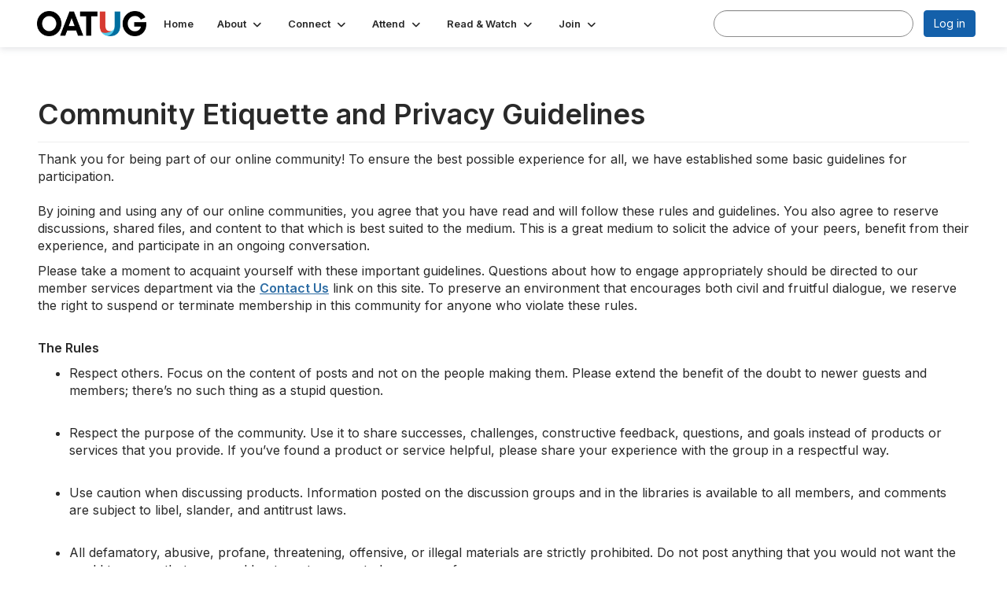

--- FILE ---
content_type: text/html; charset=utf-8
request_url: https://www.oatug.org/termsandconditions1
body_size: 28787
content:


<!DOCTYPE html>
<html lang="en">
<head id="Head1"><meta name="viewport" content="width=device-width, initial-scale=1.0" /><meta http-equiv="X-UA-Compatible" content="IE=edge" /><title>
	Community Rules and Etiquette Guidelines - Oracle Applications & Technology Users Group
</title><meta name='audience' content='ALL' /><meta name='rating' content='General' /><meta name='distribution' content='Global, Worldwide' /><meta name='copyright' content='Higher Logic, LLC' /><meta name='content-language' content='EN' /><meta name='referrer' content='strict-origin-when-cross-origin' /><link rel='SHORTCUT ICON' href='https://higherlogicdownload.s3.amazonaws.com/OAUG/1d39a8a7-7b0c-407b-98c0-c3148086c2fe/UploadedImages/oatug_u.png' type='image/png' /><link type='text/css' rel='stylesheet' href='https://fonts.googleapis.com/css2?family=Inter:wght@300;400;600;800'/><link type="text/css" rel="stylesheet" href="https://d3uf7shreuzboy.cloudfront.net/WebRoot/stable/Ribbit/Ribbit~main.bundle.47bbf7d39590ecc4cc03.hash.css"/><link href='https://d2x5ku95bkycr3.cloudfront.net/HigherLogic/Font-Awesome/7.1.0-pro/css/all.min.css' type='text/css' rel='stylesheet' /><link rel="stylesheet" href="https://cdnjs.cloudflare.com/ajax/libs/prism/1.24.1/themes/prism.min.css" integrity="sha512-tN7Ec6zAFaVSG3TpNAKtk4DOHNpSwKHxxrsiw4GHKESGPs5njn/0sMCUMl2svV4wo4BK/rCP7juYz+zx+l6oeQ==" crossorigin="anonymous" referrerpolicy="no-referrer" /><link href='https://d2x5ku95bkycr3.cloudfront.net/HigherLogic/bootstrap/3.4.1/css/bootstrap.min.css' rel='stylesheet' /><link type='text/css' rel='stylesheet' href='https://d3uf7shreuzboy.cloudfront.net/WebRoot/stable/Desktop/Bundles/Desktop_bundle.min.339fbc5a533c58b3fed8d31bf771f1b7fc5ebc6d.hash.css'/><link href='https://d2x5ku95bkycr3.cloudfront.net/HigherLogic/jquery/jquery-ui-1.13.3.min.css' type='text/css' rel='stylesheet' /><link href='https://d132x6oi8ychic.cloudfront.net/higherlogic/microsite/generatecss/85595210-0815-4cbe-a708-9e5334ef9a4b/4ad7cd9a-976c-451f-8c8a-fbc327c4679c/639046131870670000/34' type='text/css' rel='stylesheet' /><script type='text/javascript' src='https://d2x5ku95bkycr3.cloudfront.net/HigherLogic/JavaScript/promise-fetch-polyfill.js'></script><script type='text/javascript' src='https://d2x5ku95bkycr3.cloudfront.net/HigherLogic/JavaScript/systemjs/3.1.6/system.min.js'></script><script type='systemjs-importmap' src='/HigherLogic/JavaScript/importmapping-cdn.json?639046405078256071'></script><script type='text/javascript' src='https://d2x5ku95bkycr3.cloudfront.net/HigherLogic/jquery/jquery-3.7.1.min.js'></script><script src='https://d2x5ku95bkycr3.cloudfront.net/HigherLogic/jquery/jquery-migrate-3.5.2.min.js'></script><script type='text/javascript' src='https://d2x5ku95bkycr3.cloudfront.net/HigherLogic/jquery/jquery-ui-1.13.3.min.js'></script>
                <script>
                    window.i18nConfig = {
                        initialLanguage: 'en',
                        i18nPaths: {"i18n/js-en.json":"https://d3uf7shreuzboy.cloudfront.net/WebRoot/stable/i18n/js-en.8e6ae1fa.json","i18n/js-es.json":"https://d3uf7shreuzboy.cloudfront.net/WebRoot/stable/i18n/js-es.5d1b99dc.json","i18n/js-fr.json":"https://d3uf7shreuzboy.cloudfront.net/WebRoot/stable/i18n/js-fr.82c96ebd.json","i18n/react-en.json":"https://d3uf7shreuzboy.cloudfront.net/WebRoot/stable/i18n/react-en.e08fef57.json","i18n/react-es.json":"https://d3uf7shreuzboy.cloudfront.net/WebRoot/stable/i18n/react-es.3cde489d.json","i18n/react-fr.json":"https://d3uf7shreuzboy.cloudfront.net/WebRoot/stable/i18n/react-fr.3042e06c.json"}
                    };
                </script><script src='https://d3uf7shreuzboy.cloudfront.net/WebRoot/stable/i18n/index.4feee858.js'></script><script src='https://d2x5ku95bkycr3.cloudfront.net/HigherLogic/bootstrap/3.4.1/js/bootstrap.min.js'></script><script src='https://d3uf7shreuzboy.cloudfront.net/WebRoot/stable/Ribbit/Ribbit~main.bundle.d123a1134e3a0801db9f.hash.js'></script><script type='text/javascript'>var higherlogic_crestApi_origin = 'https://api.connectedcommunity.org'</script><script type='text/javascript' src='/HigherLogic/CORS/easyXDM/easyXDM.Min.js'></script><script src="https://cdnjs.cloudflare.com/ajax/libs/prism/1.24.1/prism.min.js" integrity="sha512-axJX7DJduStuBB8ePC8ryGzacZPr3rdLaIDZitiEgWWk2gsXxEFlm4UW0iNzj2h3wp5mOylgHAzBzM4nRSvTZA==" crossorigin="anonymous" referrerpolicy="no-referrer"></script><script src="https://cdnjs.cloudflare.com/ajax/libs/prism/1.24.1/plugins/autoloader/prism-autoloader.min.js" integrity="sha512-xCfKr8zIONbip3Q1XG/u5x40hoJ0/DtP1bxyMEi0GWzUFoUffE+Dfw1Br8j55RRt9qG7bGKsh+4tSb1CvFHPSA==" crossorigin="anonymous" referrerpolicy="no-referrer"></script><script type='text/javascript' src='https://d3uf7shreuzboy.cloudfront.net/WebRoot/stable/Desktop/Bundles/Desktop_bundle.min.e5bfc8151331c30e036d8a88d12ea5363c3e2a03.hash.js'></script><script type='text/javascript' src='https://higherlogicdownload.s3.amazonaws.com/OAUG/4f05cff7-e140-413c-b039-7d6d22fcec28/UploadedImages/java2.js'></script><meta property="og:type" content="website"><script>window.CDN_PATH = 'https://d3uf7shreuzboy.cloudfront.net'</script><script>var filestackUrl = 'https://static.filestackapi.com/filestack-js/3.28.0/filestack.min.js'; var filestackUrlIE11 = 'https://d2x5ku95bkycr3.cloudfront.net/HigherLogic/JavaScript/filestack.ie11.min.js';</script><!-- Google Tag Manager --><script>(function(w,d,s,l,i){w[l]=w[l]||[];w[l].push({'gtm.start': new Date().getTime(),event:'gtm.js'});var f=d.getElementsByTagName(s)[0],j=d.createElement(s),dl=l!='dataLayer'?'&l='+l:'';j.async=true;j.src='//www.googletagmanager.com/gtm.js?id='+i+dl;f.parentNode.insertBefore(j,f);})(window,document,'script','dataLayer','GTM-MHPVXZK');</script><!-- End Google Tag Manager --><meta name="description" content="Read the code of conduct for posting to the lists" /></head>
<body class="bodyBackground ribbit termsandconditions interior  ">
	<!-- Google Tag Manager (noscript) --><noscript><iframe src="//www.googletagmanager.com/ns.html?id=GTM-MHPVXZK" height="0" width="0" style="display:none;visibility:hidden"></iframe></noscript><!-- End Google Tag Manager (noscript) -->
	
    
    

	
	

	<div id="MembershipWebsiteAlertContainer" class="row">
	
		<span id="MembershipExpirationReminder_cbae1cb2ae114b8d82bc2a3ad9e9026d"></span>

<script>
    (function () {
        var renderBBL = function () {
            window.renderReactDynamic(['WebsiteAlert', 'MembershipExpirationReminder_cbae1cb2ae114b8d82bc2a3ad9e9026d', {
                alertClass: '',
                linkText: '',
                linkUrl: '',
                text: '',
                isInAuxMenu: 'True',
                showLink: false,
                visible: false
            }]);
        };

        if (window.renderReactDynamic) {
            renderBBL();
        } else {
            window.addEventListener('DOMContentLoaded', renderBBL);
        }
    })()
</script>

    
</div>

	<div id="MPOuterMost" class="container  full ">
		<form method="post" action="./termsandconditions1" onsubmit="javascript:return WebForm_OnSubmit();" id="MasterPageForm" class="form">
<div class="aspNetHidden">
<input type="hidden" name="ScriptManager1_TSM" id="ScriptManager1_TSM" value="" />
<input type="hidden" name="StyleSheetManager1_TSSM" id="StyleSheetManager1_TSSM" value="" />
<input type="hidden" name="__EVENTTARGET" id="__EVENTTARGET" value="" />
<input type="hidden" name="__EVENTARGUMENT" id="__EVENTARGUMENT" value="" />
<input type="hidden" name="__VIEWSTATE" id="__VIEWSTATE" value="CfDJ8JEeYMBcyppAjyU+qyW/thSciWejYnotkq8R+jKqiOwx3zOIf/apcF+c2a9w5M2kt+INkQ3zvLTCqXmlz8NBk+bKPmuwvA9BNm+D3aM1yytUmbg0dL5TS2y215/ELZMDBSp7/76IV83jZfc+SL65D9k8h7p6mht9SKQveoKqAPAqxo/3Z1Q7pgzFcBtEgm33xBAldGMygMH2wFPJfh/xkPDW6PQclMnamB6sZ/yprJZODVxCKcZyEINCljhgljfJO8WVZDaNvwl8O93Vy9jpyBzgqk31zYN5TJceac7/52MogfDnnmDA0GjA3A4x4QE4so6MyjpAXNo/iUk1C1TqCKf0hHNV3GL5gw2co449YrwUPYySElFIv0OIM36R6lZMXAoA8QGUEkePdhchD2i6lWxnQYuh0oDONUBgnDjDDH0xetqxVhOA9rctw7GqgYOFWEZ5UJRvfF/CC0flB9BUtuGT4+LRkSBroM282yL8wwvGsOSKO+eZU1eiX3XzM3FR3/VW7soaMkQIZnDVUflif1zKoSBZA3nihpv2WMWXut+uubXQdc8mZug09qKt4U/UpeLLWd7gyyzjk+rPQlbRhKpjlaznTLu2SbdOrJxMnCVWRO9QYUuIfh/3DZqO+CWDF4/aBs5ALYWFGwic02w87CSqoOaRRWf9lt/AHvPbvcnCIa+D2uhoBY94IN+XXGuVZnUp2lFlODAWHqLQcnc0fMXTLff2ArjV3hkijyi/Vuj9imyOp2ZtZuY9AB/qlnJxPFBBozWmwi1Bcjum16vg5GuagP7pBfBXCB9qjltCUBIdIZVAnoPMA/C+/2kQ/Wwnhow0EMSrKm0+E0c5kS90BOR/5Cxec98HsXwW4VPnahP49WS6QMk6NfHjvspSWkR3NBrlFmGQqXHO068j4zdDBIvq0R3VB+27ufkZkbxjFmdo6WRLeF+1nko5qZ3NtqD2VgVS9mu4rXQoXbXSOFLqfiCEU5s3Ds3A+vogZwklIjfmJJEmDbZ/etEs0SZR0ewtOdHFAYKKaPg0JttVDge3r1hwzZAi7fi/lS8Rx8r0ZcadPq0u8Mc5NnPmn/KLA0+4P4Mrxd6WhXkvVeI+nKMccCSc1OizP5/Qc51zE/9KPxbPKF1pW9BQ79jkIvEcfnY0oo9BWOW6g2CbOMZBNM2hrhNh2dmW/ofC4mu+fuscAmlczCfmVJbsLMkG4eRcu1oL0QcO3hFg47897ZXjH9Nt0KjPNnLAttwFi2t1e6hoI8fkGYIRtmbYtKWV09QeDSbdI82nFCSFjYJHmJkHLm1WpNoUzK3+wWGeHdQBgTjIrsoqQj4fvyn2FywA1vq1AU+gtqYfryGoTucww+eD3V/33jnXtkuYQvt+jt265wvAQlrWfMQtnxrRgZP2N/Awoc4HhnXt022qWrEGA7WOQ1CF8xKkKupzOTGy0JDOL9UmKfNVnVBOI28zr46c+rRwsJp/dMsIV6E7NL+I2K3QT4uew/MnXhXk1bpQeVDNrYm4DXO/UiFizZEXLISiOqr1Zv5uotuDI4Gd+KGVGXYWBoDpP4vswNDcUekgvWOLPvi8shLjxuuqsra2zzVS78t4f+90Q5QYX5M1nDQfb9QZ6Hk/S0bZRy3CfzHWM4rP40HjstuhKBV2oBKg3WJeoe75bU3MduBKsnVTo3Y4FpC0LaZMqlD7cPdpWCbKTi1jmxP1PAGTD8VwGsyEERpUejOLrJx2Blllc/eXcwKRZEvUEzkmzRUDmyM/XJAmM0OtTMjtqrbcZDYW/an5iwatM4Ri1jA+AJVjR/w7lWEPP6C/w5zENEr2Z7p961tknx3T2d+wbed5hOSGd4YMkW8L8BV6imLUpklUzPqsthU9vbSoxC7W1xNJ9rmunJuoNzYgSiZQisrBquc27Dt8EOWBeH9WVGAYSXwjeb7Ek9dD1Kr/uWMtIUHGYcYT4ddoeneGJhq9tB+WBT5ZxNrLVqb4nTwN006dwQJ1d7OLC9W+XSBUJPfywL08tgaZvD/fd951mQ2KDVxTCWxp9/uknB9cfkTIL7yiZav8YoKjDLhZsfNLfFKumSVhOTfiDZtRcMcPCkGf23FMp2VbBntGI1NnTReVYZCn/Clr6Vv9ahRV5w7WhtMUc6jEklNZTIR1xr2LT2z5PnBt5nzogMyOlelTAN7TGO8LhMDbADIH6HOnq6JDjws0h7XJGsq7aNhO48gNSYyD8ax8c6N6UF4bnN6293Tov+BvKlnw8CtZZ6++K619c8qRahePj6TBUYkz/8w1375fkJYi64cvZGvw6XWYd01O9nW4nOjpESHA4uxHssC5yu8AwsXvINdwOlSnAESNFx+7FdZG/wPxrn4zeYsmFCVmNHQznWo4/cKTZT1spvAcwAks3jVRxVnjIX/chC2z/[base64]/kTo3pk+bCwFVS0HMuYQtAX4tcajAecKXm2pgo1Y110c2hgQNSfH+qIvqeY2KTXWce3bqFr51uRaKa06+b3HtUJfFJqpgWCVFIwuub1jBw8B/hI5GneZxA5PvuPdfb9s6RQ46ObD+yksHIc2Dlhtud/X12t20gIKWY6d/p6im8akyiSKGeOIPf4vRQbbDgw4+8KhAV4E+aiePWse2l9DDlico45+sf8EIM+PkV/[base64]/bS3CxJMmG2iZ2IYtTVlogWt86/H1OLlKEzxQXTgQiHGZmxEuQxqy70VYRTCbcKbdT9eqZc0n0Z5Ql+Cm4vU85mq5b+DySTlkHlulYJocMym6R48EcAz/7Ngcw2bfNGUnb9Mj63fPX+RU95o0YPWfDeChHZdu/YAjemks0UmY9bwL2V6mWUL/L4WxzFzkhaaWJS0UiokWDGUam69r3zYVMbazwIKcROwKmATCRtvsdrKFIu5iGVM1ZNA4mkJ2dE3y49tLut4ZZVgpTLMbtCT137aOo0ogvouC8h12eBRSeQDF/H4P0m5Yi7gTm/chkC1wkMk27zQ11WtjCThoIPVkh5mcdgBz3JHFwwU7ywINNSWnINnPEMKnHbXcSiofr6RR+9kyGBrgOcxHn6BG1Yi51bGsA9mZDq7yeVYpIjXLEmt8CtS4tDwr+MxgTQrr4ySjUCy1sqjA9z5dV4629ZP/[base64]/OX7rUry1hplIilUTICeeCl7Z1+ZwztZScV3oq89DychGoN7cewolHnm1fs85vZK9nADo4SYTX07eIH00o3LprjG1KQxCUYGtcRNuoLRB/3O7UIqUHi1IVNRu8Nr3rbQyQBej12SetCouUzQElNvAY0Z8OItswn8W9DfjJMlwp8bPxouyHXk1eJ204cmW/zrFUufi0xN+tNPugRy7s8QG2atId4YOf62b8Sbm5cpE176fedW+Dy1PQCYTOXpDUYvkZKpoKXeZOPGNC7oJ7W85tQlgzBpIX31OBmmE7zbjUMYJiw0zAsYERIh82uwAx4IV7clwx0/hGDAWo7iBF8hsEKCUkcwk1fh0zTiDXQLDWUR9XMh0WHrnnSdLuJdBXXx0fBHB1edsoLEjLj6zV6Si/DV6SAHF3TAV7UCU8OHqLFWVyi3zYumC0JYFndW98qczmDB2UCNvxcuoLEza/[base64]/p3T1hN7EGFV8vG6d3KN/63kKmICZmARWe8neLQL/XbTslhQO2XKAaUpar5wGpFMCDE6zRvXWyhSlg6k5xQziZA04TS/[base64]/qUKiM+DxfqVBm859FDxXntG2vYs4TerMvSssxEcL1VdT57WsmE+kQv4pqpGce1l83d2odWBA5phrR9sPZqHLlzhR4+QAC8tO8Xh56sWwASXdhvoNw1PFIocohTxWCT6ZZzOwZnWLRboDPKZCSTwdOABrZyr7MwP5ZoDr9y3/uhFW2JzeNCle/R3Po+BrLzPQOGq3wrd6pZu7nqAtk5YfxTEq0C/hHFgu9/umes/W4wybgbz+wZbGBlobNYfwiptinuneB7P9tde/I0KD6YvruwoCv64ISF6mAGH3KWGFBb5tsH/2EXmwPWXA93G+x8q37Q3N3FUIFCuLua+q7W1VZ5zvs2XRQG+lLWSSMPwNcP76Wsqfv6aGMzAhCvv40CQSEa7ps4U8qfvfTtG204uZIJ3ug5rPvmCI04Sb3K2UF3y/x3pkd/q8jBcKaI5DXZ9+gtGDOiZrxZVPpkZVQNwX2O2VYByPskVs9etg0GkpYeOUGWgvpH6LLjN40ss/HNQE1YfTpw9ENNCR1ZuUv7E00hac3xJb/hynxJDxCSm5rBfc+7ur6KH08FBOX+niAIzKXvZ4gKYXVN9LwBXaUP+86JYqgeBbd898+Ilfc92ttILSfsnh/BOsVjN+DbqrSj4BO77VWS+maU8gjkxboLq4492hJTlwqndKIlhivNp8StnZCqUGC5ZC7Jy91FYkeWG5RNXI0vq3QJmTawzSQAqIQIZUPBA10B3PQlp1uQ20Clm+0Sd+lCCvSA2vQFgCRaR04Od50ocFUGZ/fE+1mUWuJ7YoPzDjcT4WgAMVsaIzwi2eGSlhnjDjXLvKcomVDvNc3P5KEGIjzPatN1XD/Li8Wll1PB7FCvxkeRyNnq7YPHe9Se7Bx+nDUMJtztph1ZpgmGH3eDsDPSdhxklf/74WxtU9E0T/5RKMooNB+WX/Pq5BGYM7L7KOH+e7NE6NmJyjt3Zw+aB6yE5J1DgMSYOMzBwGED1QPbriLFR5SsNhoZSXZUtHYryqeL+8EeoQC5/UF+NDiqP2aH6k58HroDIuR5qRsFnvKq4nJXjLWPpdpeq2gjjO43vrCHvdeEuD9XxoJYulOHsXW/cPPE/ebx+dEpcDi/mHpHBWhTjwSpAswk4SI1b1A18sZYqa83Ymdl7XQEjMkMHL80+YhhlH2/U3OqGiiE7p52m8PLc6ueCwO6B9Kemkg0RIc/+jMZQzxEBimFgJcXAbM+uQoisk0jXMUSBfzd5s594S1xIEq6T2miVz/4BzWpxpTtIdV+/eyZxPTGjTgl94ip2RsBq9d0J9yllMz1iIR4oDjZP20u7KS2KDzBQtPQQ8jv7XWGeCBfgoqSg6ajkfFX+k17rvi3DrNdUNj1/5XFW/dEdnhj+PSt2wlDXfyzF7nV4bDh70kGls3q8Qbn0iiIEd3qubJpCR1/[base64]/aGA/z8hDMcQBNhdbI6QAIwopKmbg8ng1O4IRbjdUkmgjbYDNS1gqPxniOE8IdgrvpRoys/tYKw7H6je543dkIqTzqcnSSwBFdM20cepBWungw1/[base64]/TJFkRJK4Wd8hI6mME8khPbv4ZiI+4AqOwwWZIwjyBe48/l7MN1u/ZNNa1EG2JRZHIszxk7DyF0iRiMcAsQdf5Dt72WLgCNV1cpXLEprQTW2vNt2SrAIU3m5Qj2JAKWamGiuaA2zrgjeaXiDQlGFNYWiUOO9eoeb8rMc2nFNUB66gxT1fR6Db5mmkZ55uCjf0ocFxqbAxKmHagQcaSiDvNuSvKxTkgcaqKIt7FvG8EBaOC44yYBII0fm5tw/ar6jxs0iyKLfSwmN2reQLTM0+S2vWOckR+kd5JCsUtHFsbaRYdah5cqv19J5Eq35pSPs9MpglvZKnLYr0j5hqY63N4a1Rn6ROKHry+6pfL8bl7+tmJ72YoaWYyGR/CyGO6tmXghCEZHjz/mA8jx3hjRGHEr3FKTp/ldLjSkNC1gqs+mxnDmFSzFhWnxFgIY1E0xU8Q4McCGH4SImqDH7lw5eoVgpMP28O7s1CTv92a7ZzJFRBNSUUrdMOgIj4p9a9kNtcKQJFUgYmBOPHOhj3OoOwxtDqPTJ+zkLazeShzs/zXvV1R+PXLiHDCLwfhzwca+9VdcQQCCb214t1cLVj1Lw5sraCPfsZkTXmCGQE1w5OR/ePI8LE3M4zjtNEFFTF4PJTjRiXC7jObRy38wBx7OJ0l6vRj0mbPlAYF7/Qsx33UM/Qmi9AMU8R0c8d8l7iHFctQmyfrqKpwxMGzddyji+oEBNlxKSbbUn1iLGfn3BnvVkaJtOoWAvB7dZkY/1/Ntodx9gOAmNseN6DjMT0qO7Eslk8axhuDhJLnZ756pxlFX0t/[base64]/01+aeLCcpkLnkPTcyTYL5mTJ8ub4GjSO1Lj7OhxjkA6sAhJBpy5qWMH93IGBraxpj/fbVN8E5tZu9f9jLXdEVrR320jTgPmihCISFLg2u09lef3FxivbI4R1lupyhM/HHeYjsYphn1CC81hLzATEz530h12tJogIKReg3DoVTDir3LYBo+XLIuXQvafEQoel/3LhbjvU2uRjwHdJKH7pGTs16J4gmmLN70oNxVpTSbSMzpqOCdRrgAMzJMWpLvGvz0zjEDVrITfIdZqos30geHtg16MIUtZ3zEWAGllK7roEyBP8Mp3gus6tkxbYfQ2RUq7i1WHxcVsrq6JUwSDkXty2V2y71bImVJLqZaIO5Oo/[base64]/JaoXuDGTshYRcfWpaJ2nFDARtjVdDFSSPp1b/La9GhCfc42UJ3m1zCxxB2JUEStUcnYMi9ClgGLSAA051qGGhTZY7zhyxJq187+9h/U8SvByMvNX77Ty/GJO4dve8HBjcYHBUVZP2Kbr74Hfr0a7iQcd+jRseZNLYt4E+sp7HaAM0kNpPr7QjrObm9fzlVmntO5scfz5q/u1KQvy1h7hz8qdqRimdVQMVejIXtgVz7Euvu3CauyOfh0RaMTtbW3qTNYUPLol7s7lg/EXMDjbAK2lw9+MvhUkwJmZz2u1I3ElGXkPIkMQJHdp6DBzIGUf6rEmqxeX1711tQRdEg7z3ee1KFcnQcB5o0kfoXT+rvQ+4ZLLolXo/NQ7p2dBqa95YBG1ZFFGQSNJtrZqcXlMF9r+MNPxI0TQA551picoyVGYGeLbELR/P+wrsODuU7wjYItwheBH0lrfdWXQig4c1C45Wapzx95aKYp0aOPOh2Fr/lHDYbMb2qnMcqZwR4ndQYbcl4khqx77jNrDZITGnmvmaZ4iGXom7+CNXBx57bcAk1jm2jFe1Vk1EgjH9tU5dS4SUqAdVz+9W3Wihe4IeUjxXgPHtBtuDPAu5spZFxVO2yLUCHxog4NeKwp6huy1Vg85HP1Rmh2CynfWaXvGSjHUaHl0IHEI4GFoVG/gIBIYQz2OQcpDyU3RgJ/S7Ujmw3xxfu+LOeSVQG0/bpBXhQrniEr7YvYPgNvgWH+QCXwGdPp5eMFmp1YSh1PQbdo5AtUW3bOZry0GfjDIl9FK1ounx2BMshk4EpGQep275BOFEoxOqMgoyWp6qJBuS/tKg+1UnmkacJAzMRgKMkJA0t6zkcwWWLyxoX2AfihH6p4n3kNh84GVWHtciaibmUuAvQsFF58PJbncuNgA+Bwb7OM38HcJuwxNUcyEqmfgcbMqITOure8oLV9QOM91ze2uoCjBgfLFmHKqg8Rd7iY+N3AzN1ncPlkbNIJI+TRixVjpSvOJ0IWgk0XhBvpF+EXCOF/5zCJo8Mll8c638w+J4107/VqCyp0kK6pHrcPymlq1HJIOweyPvDWl0OZp5ZZV6o5gFfAhmPEAyvsHblXVyqa0tECc4K0c1KyhRxBE4fYHPSXF7zTGjMuI2Q1mmW4YsFBIYYwgsvqLZwscDlPan9w1JwHUDbrAMdud260+yR2/[base64]/Ix9qEgsYKvZpCsZMikkxBiRf57609T3OUx7RMcRt3srBxxC5ypU4TNiiVIj2Z+I8WKOUwWkI68r9tKloDD+z5UaAdhVdOsV3hqPo5RcHnQYDf63i5GL1vwA7X0pyEpFJV71/i8P6Ofkuq33AmdtJoVboOa7HpIT+kSogOmirgcUOxR8gtoT+EHuIMjOdxP/4getBqzt4uNfMWaKnIaTso3ebNgyPuJM0FUMfIb6SQjAISRdautItQjXEdyO05qcZ58b+Y2WqhWPjJ56wzNkhCNhN7zAdxWlIJOey4OGKPhnBjiGUY0UWe/lxZbG5pwRPM9uow/D1TzfVoWd1J+115diqoB7A0whpLW+vOJuXnjtO08xEJ1uxJjN3V+5htpqKVzPg6U7vqSzJR4kkgGekXv50eBK/PAk2MMIP1UZQK7jWCFAzYxMQdZ88dVChWBVnnRlOqktoy3J8/xzwnWJLl9B3IctmQyeH1kFhhu8M4SpU1PQTTJeqMpG9HO/[base64]/o7Z8nX1PlWF4fGhfp7szVcVO/FLLcRKDPVUj0GhhWB+tz5YxiQJeNrBbR3zAkle7bcdauv7BVrbKYh4xppmzyVe5ExIC3OGKMZ/b5a5H+4owimSV/nSwE09gfGSisOHOOYXi9GmaWL2CCQc0JNoZZKh1wPxvC1t3oFPih+3wcsGerb+quGKLgNOi2ssmsBJEz1UqLWd+8ZrNHUI5mBWhDm/FzHW01R2yZAq7Mt8QsrS3YAMS7kvrFjqGaNLjFBMAisXtMfhtqeRFmVA6WfSdsSedJAnq831W6+ac5TuBAOV4b8GSV/[base64]/DawcAz1KQTuA8Sa30ISQOUEmnXUpVtdmSotfmZjK4HrKKa7YmvOV95nhRoSDhItm/1trz5L20L36KALYF1LYM2SbgaR28ehLQ0UaZRMFq8OoCiBK2y9qxriRt/LqL9MsWWwV50jbs9s5Bya/hpBDX902t06PUjelEr64TZI328oMWAF1ba728Rm1508z8jjJs0IcXvz5HSIGXpdqewZ35xs+xtR5/7jyQ+uZeVMhQuR4QZ0XFF8bJ77U+AYFcFt1WPSblXxM8zIEyGxfblVYTvjyVgZwUSvBORhd0xseTgUtGQjSeKS9JtscZKwYbyvw4HzidHBF6Moon6O2Xb/nIqTQsy7Y7G+mDdIbLUCJ6TUNQBui0JWf2z5C9ZuKy1RX575G8L2BQYTA1b2SKKwylkrmM2NzPGVKXpNUtJRgG2upv600VzJCcjPqTdL/[base64]/Bi3gdLVJtmA4F6i+RHU+T9rjVEZsk7dDe8Q5ln2pax4oAYkeAvYZgrEkIfW8xZFIoFzQfCWUnYDP5EYJUM71jkpRrsN0VpiW006pIZU0Yua6eAMBpujLe17x+fpP+Thla9UOY/nbedu0T0sq/Yxoe401K74whvzxlg8pezP3VO7ITU0+QOyUWN+NJGDkSC2mi6vF9vrAjSY+ON7+KvYR7TRbfZCCjzMpobjr5WkcRM9RNB2LvL2kNLj5q8Q9XqlqAokPng+IwEMlO3zRArI0WkI0XijURI3qbFrkcUOjm7VTmfBDRZ6qR/zzZvsIXqJ+WumXURergUJLMXx3kwxe790nuvkgWh5LaZ/G6W+aiBbAb8gmZ6+yCkUJy8DsT1PJwQWZxZCLH/5lvvyj6nK/OcFQYB1Hn+3e4g/W0s0Liu3JwvoGjDNIMdXGiRmGBneBHnRhd/i62PKde8wdjNRQiOVOVEGc/OXih+NjTImtWj5Q30N4DWrvEMEMtz/nO0ZJfH7kIl7x02Pibo2cy/4DR+so9iiu4D/bZUUsGzoDIU+hIK4Toz4jCIFSftoLqaPGYD+0YH4YKAlwAgWwkzyEoTI8g/JPAQylWVWaiO11BTedv5h5E/[base64]//A6+hGjBV+dWJESjfXWFQiPq2yeiNn52ZeepIvMogI+dOE+c83VknC0axGZ2/lMj+teXrLhdARBCDYeeHQ5gLunbxS5RCSIIDNl/nJOFn9sBX6IgcRK+2gjct4zK3z5S15BxyqaRrgx8kMG+N5IXnPUdDP2z1Qx7HcNaXE3dVge98IbMaVj1+KZSJ3qNsJTQ0/99LA+mS0/U2JVVs8L42SkVP3cCwPJu3/XRKxPslw2ylM8dpTpSlmOOsW75yRx2c5/iCF49gy2zzpJ65A5jjHlCTzhk0EX83nE/o+JnY/F8NEWRnhgNZEEBRiQzqJV36NMREOmorMdxBFboy8+XxiQLe3CDerIYVcb5G+vrV2HDbx79CifWD5x4hFU/nqieasShI1MqQbCeVU7lt3zuiMyE15Z+R/K4Rxz9nes2VFas7lLBRZIK1Kwn9nMnLDZNwo7f2DDujjEXiS74VgmQsv7q9w44FzGKQdFJticaL8N08dp5Dy0QekUul8ke8QvN5AyjG+s+1TgIibqgLSH7WV/5gIlHUxVhc7pWhl9C5eusmJ+kvshyC3+BdizUECE5jC/7Le1cV0nu5jEltUqr6AJjfbHoEDQJqG+liFuJevwLEN9jCy7PeFmy1/fJ48X6KquzZALaWWJpuWo0/54wZ9/SoeWGEZNYpxYQNjoI4ToiE0PWZGD+RUxB/7Ip/fmEZHq5lTPZ/9qluFUXBx9+vvHqWDR7cc813ILhHnNsb2DNM2Bvf/j642/WpLy/BhkE7as0yHAkkL7vTrm7Yx8HwatnFEg3mcEiOe/awqKNN08F88d9MQ4yszk7b8dl407L71poUZASnxDETMDFGo7BZyNEpV4bqBdeTh0xCWg5IyZEJwG+cdil30sIMVaGMvcd+0E3xUevT87bHCA0lRlSQMvcEUD69sL/HIDKkki8YkkZmkYjQYTMcpnOs8B0TS2qPaou/nWgS/1+M41EaVQ8AkPlbpvvUX6EsKU8qkD1CiPxmESDLPUL6YjCg6curujVuBBQJZXyoVWdJM1QimZex9jpU8jziz4lQBhqeDVTbKJBykSFLcaX4mBQE6ROEXzoV/1cH1eudc9HDSHScqv245DTx9AL7aKwmdMBN1KZeVqtbHc08WYu3oENWk4XmlZtLVcEUBx/V2MEQQnxUuK2cwhQrB3HLrfyBWryR2pTMbUCDMPOYvbFhjfYBsXvqggBzI2rrAWmNYM9g78kzxwHeP+CHpUT20wpuxd2bNJeGj+NsyC/RO1g0YrLDlt+sFf2dQhIdxB8KePP2Gg7x9J3JATkjbuPMhB0sZZqoROrKewTCvy3Drr9B/lKoIqaCxXMr9cp3/10k8uvnW6bLeG+IC0ycJB62wlpfpDRwUoGdEB4cDE41/DMz5h0wHqgdne/Qj24mljHI9K2SAYWx8MvL2klrbuEL0JN4LuJ+pR/KNj3191rQestwqgjsd1QvPcGZjxnuAfFIZGvExkkCITPe7iC3sqzFh9N17KDlGkzEYgI7WAqCxBCuTrHSCesPhpyY/sv+id4XFZmioqO1/R2xkr5EkH12vcTmY/V+BfB6+9Uv8UXhMdB7XPmE4eVqeub2CAMo0I9hI4+2TxJ53LNSGB3bXJSfx99JvQk3pW45UVN3mhm5wVFdnzQ/zKToyTFOO8AC0pQvTqrMKCvg2IRmfPBNmr2qFDPQC8zZCKhqYz8y4MZe2+bidQCOvDlxUX3l+eB9yqO0mFQj4j3ZiAq2muRikvmwwfadxHX2QVx6XwN4FRb76cC+fj3MMPqFtaAAWWRqBBc/Iz38nT567qsUn0XZgitAo43PJBya1HKtAWFtawnSfOIfIA+ei9h0YzDaQ9jPQnZe6ZV5v7ci16ks4OorpzVrx3LbRzlfefStFiDyI/pOuRoecQxJwpCxmsHVH5Toxe1QI9gTkPoNmZlzJG1ft8czYwWAufOnqB9h1/HmxnIcekRLX7uU2w3jBMD9vm4taboJ+Geqy0kk0376oE0iNFw0eBC0hGTpAUqC9lM+ZgUqM5O0XUJEbrnNDnEmn1i6n4hk6QnGrqrxMfqe9xPbl3E6NXsbLYpRZvEd51DiRDOeD999h/IBVMenfkgAXQe6MLbJbJG6UZseUeqOoch8UTRJvisbHh0KFe1GbtHWd+hQXouFwVnYo3x+y5+uXT2g3fpRh+3zVfZrwZGhZO8cdB9dtHYbT1AvWrn37gShoi9sW2vcG1nCpNfcDNOLOgH6V0mJX7c8G0IGX+/u9fdn+1/1pshK2Oc2pxbe1Ue719/hAymxYr8+eyJe8i/chnyb1yK2WtJsdh51gTbsdn2gyJaMyYUtJAxviQlt5AcRXzIyQgNn1LLWbg7WJLxPu4I13KU3cQxVyXrvqAuldvzrUdslFzlnVy3J8B+rhrPo62QP8bu+rUZkHYZdZ2JBDrt+sTVrU5JVoytz65xaZJEcLreeiBSdn/NK8Qcxxc/n2o+XTKWPPeIPqXxeiJUGLi7/HPA6J58eo/WcuUXqAqFG4xptiGZSZ/kXS8fLGqCegFYAVMKnMhPNic0DgdeEpB8/mSKgqY5m8/dQ4Oc5Ztkabn6TnCPxPykBoxUKYAAE49Fw+/fdp2zmbLwPVU86sFlUOoWQNH5AqXGSwrCI5yZ11SEm48uZNrq8oF9HCTiINORkuGpuLsc8uOiGHv3uq3vDzIOGfC/+KAjzrsi5meKsUI2YCRLg0m0S7uensDqcBiZLzwMfNKEPLOOicA6ho79ZsnipOBgZLvkEHsHCrR/2R0QHvOMOvuEBIwRUNhxVLVCQwunVTB8Jy4HqMhs4HT1rhPu/ytkEGqf172MNRxkno0mFY6fSRLc+L2azrS78HoiCidQGaxExwKWNWWYTi1zlKj7oubbNaGWrWzx2xOzgGiRVt8dF5d4Br2WvzKJpjKGs5zcY/NuiMT8aFxnzuvj7QEf9ZC3+0aYGmgSTKf5qx7YKb3f8aDkrLKws/jS8AHiS9zX6UkUOXMPP6q+4VH9/nxB0XKMjgcyJSrCuz8vTiGSFi9WPNtHQ8rZMNkemUuq1urqJrUwjmwKKl5g1/XYoj+Ue9XcdGeULIDogW3a0gdu6mkHROIEnCAmsPdvOpbfGz4JCfSsl02WetN4kxIcSvaY8HnZdmwbe/4A9daEQroTwM6ABFvEw9w7R4DMSoxv0aG9PiIF7qg0i4gT1toZrktKxrjc9xpwJiv42+isE93IikrV02QSdVgrofLo1Pc1H75aPLZTUY/Nx+jN1gWfV0YJi7GguTtWlAxCuaC2G5FEnEFKsip86efF6eYXNXbRsZZXKm9faOym2OFVHXv6jcX1VPcBcggRG0rLpbFFMz16/w7Z/BIUlxhQEn7Af0/o+eHy455lzEqPUQ0Nk1jJZzpwCaUoV+FAT6QLEFvOEaDcwbahkQxKUAzHgFsC7Op7ACAaYdN3vVGvBjQHiBNz5HheSHo6WabUOlvMdsoAlj4R7TX/TxkoXcbaNKlVgxs2oCwvup3sdyzftQ6vOXYcfQV4eAtksNL8OMcc5Y1zxudNMxI50WFgIFL9RsYG4LGqtRFSKIKs/VmlILgVU3zc2mZT/nvI0JBnkLOQAGYcK+65w8xeEzTjDx22n3ZAADHLoZG3oTvenauyNx9Xda3ObVcZWiL9mXuKktAHqnnjFFiYbWqNsVtaU+nDZjNTGMcuoy5+ByY27YJbnrCOzO/w+q7XoDc83yrTJ/KIlM+3DHpItbem5LxixtheJOsfWEX17+NmWsAmPpYNjcHl5/SlRlhm2SeI+FjLPwkJmoobQIYJMXqjw3MkydymWowIwDY1Llg9sMnjWqquwxrDgn2jZK1MmP4YYdyleEr4V3hyonQfQfiTc0VkVqVdzZNqKYktkGyMlMZge18F0NA60ohUL7n7fM1An7/DbrUTP8JBgCg==" />
</div>

<script type="text/javascript">
//<![CDATA[
var theForm = document.forms['MasterPageForm'];
if (!theForm) {
    theForm = document.MasterPageForm;
}
function __doPostBack(eventTarget, eventArgument) {
    if (!theForm.onsubmit || (theForm.onsubmit() != false)) {
        theForm.__EVENTTARGET.value = eventTarget;
        theForm.__EVENTARGUMENT.value = eventArgument;
        theForm.submit();
    }
}
//]]>
</script>


<script src="https://ajax.aspnetcdn.com/ajax/4.6/1/WebForms.js" type="text/javascript"></script>
<script type="text/javascript">
//<![CDATA[
window.WebForm_PostBackOptions||document.write('<script type="text/javascript" src="/WebResource.axd?d=pynGkmcFUV13He1Qd6_TZBRAmfPljXpAmvH6ymD0FJ-nJODBdw3aywduuCX7fwOOLVcxmFBAWgoWnmkQ32NYnA2&amp;t=638628063619783110"><\/script>');//]]>
</script>



<script src="https://ajax.aspnetcdn.com/ajax/4.6/1/MicrosoftAjax.js" type="text/javascript"></script>
<script type="text/javascript">
//<![CDATA[
(window.Sys && Sys._Application && Sys.Observer)||document.write('<script type="text/javascript" src="/ScriptResource.axd?d=uHIkleVeDJf4xS50Krz-yCsiC65Q9xaBx2YBigaoRbtS1gBd8aKofUezDJgqx2VqzgEIfFDmhSy54GRTGOr5d3C_X6iEvBOWiq8p0Kduo8H1no1RIzbd6O77SxCTGA4F65wQWu2BefDxTdERyfxJO3mgL0rEVcT6Z4j6igYLOGs1&t=2a9d95e3"><\/script>');//]]>
</script>

<script src="https://ajax.aspnetcdn.com/ajax/4.6/1/MicrosoftAjaxWebForms.js" type="text/javascript"></script>
<script type="text/javascript">
//<![CDATA[
(window.Sys && Sys.WebForms)||document.write('<script type="text/javascript" src="/ScriptResource.axd?d=Jw6tUGWnA15YEa3ai3FadBgEcIRcWgbO1idjRJWibT8FwNVD3NMThqSbDspdgMrhDQgZQ3sB2i12UR1nVkli_R5C35LoDWWMo0i8vO7ZexxGupvmm7x0dUepeqsML7kNSTp8tsPXRqaYaXSejaLj19y6t6ggahTqV8VH05zoRl81&t=2a9d95e3"><\/script>');function WebForm_OnSubmit() {
null;
return true;
}
//]]>
</script>

<div class="aspNetHidden">

	<input type="hidden" name="__VIEWSTATEGENERATOR" id="__VIEWSTATEGENERATOR" value="738F2F5A" />
	<input type="hidden" name="__EVENTVALIDATION" id="__EVENTVALIDATION" value="CfDJ8JEeYMBcyppAjyU+qyW/thRi1dnfrXGEb1KVtV1/e1tQhxVqWbfGjkhN6hKlYhw2bIOi4gBuDMS0gIE2zH+EDh4mPZRpeqcsUq+U7inoMSMzy8agfxlvioxDJ0oawKjrJFZHWNtXNiZwMqS3ZJiAKJZv3wjtTwVMIIYRZYH4DXE8b8B57bn6ZfXWZIBrsxw8/ivf+BhNTSDbLvs6Wo7cPQU=" />
</div>
            <input name="__HL-RequestVerificationToken" type="hidden" value="CfDJ8JEeYMBcyppAjyU-qyW_thRThzT9A4BIZ1eCANTpH78TTl0D4uybaNp3o5kOpQhSgutDVj_1xB_ZKfSENQTd3D5PTitjeMAUbEP5FtPphgszX9agCZNxJ0_4OpAMero9g0aZ4DFk6sLuUfesSzmhZ9Y1" />
			
			
			<div id="GlobalMain">
				<script type="text/javascript">
//<![CDATA[
Sys.WebForms.PageRequestManager._initialize('ctl00$ScriptManager1', 'MasterPageForm', [], [], [], 90, 'ctl00');
//]]>
</script>

				
			</div>


			<!--mp_base--><div id="GlobalMessageContainer">
                                                <div id="GlobalMessageContent" >
                                                    <img ID="GlobalMsg_Img" alt="Global Message Icon" src="" aria-hidden="true" />&nbsp;&nbsp;
                                                    <span id="GlobalMsg_Text"></span><br /><br />
                                                </div>
                                        </div>
			
			
			
			
			
			

			<div id="react-setup" style="height:0">
                
                <script>
                    var formTokenElement = document.getElementsByName('__HL-RequestVerificationToken')[0];
                    var formToken = formTokenElement? formTokenElement.value : '';
                    window.fetchOCApi = function(url, params) {
                        return fetch(url, {
                            method: 'POST',
                            body: JSON.stringify(params),
                            headers: {
                                RequestVerificationFormToken: formToken,
                                'Content-Type': 'application/json'
                            }
                        }).then(function(response) {
                            return response.json();
                        }).then(function(body) {
                            return body.data
                        });
                    }
                </script>
            
                
            <div id="__hl-activity-trace" 
                traceId="a4c047992f96f2cf33e233c3e5b1d5c1"
                spanId="56f1a71945917ed0"
                tenantCode="OAUG"
                micrositeKey="1d39a8a7-7b0c-407b-98c0-c3148086c2fe"
                navigationKey="543fbb19-d2da-4648-9fb2-ee84705c6262"
                navigationName="termsandconditions1"
                viewedByContactKey="00000000-0000-0000-0000-000000000000"
                pageOrigin="http://www.oatug.org"
                pagePath="/termsandconditions1"
                referrerUrl=""
                userHostAddress="3.142.200.243 "
                userAgent="Mozilla/5.0 (Macintosh; Intel Mac OS X 10_15_7) AppleWebKit/537.36 (KHTML, like Gecko) Chrome/131.0.0.0 Safari/537.36; ClaudeBot/1.0; +claudebot@anthropic.com)"
            ></div>
                <div id="page-react-root"></div>
                
                <script id="hlReactRootLegacyRemote" defer src="https://d3uf7shreuzboy.cloudfront.net/WebRoot/stable/ReactRootLegacy/ReactRootLegacy~hlReactRootLegacyRemote.bundle.209c74ed29da9734e811.hash.js"></script> 
                <script>window.reactroot_webpackPublicPath = 'https://d3uf7shreuzboy.cloudfront.net/WebRoot/stable/ReactRoot/'</script>
                <script defer src="https://d3uf7shreuzboy.cloudfront.net/WebRoot/stable/ReactRoot/ReactRoot~runtime~main.bundle.b8629565bda039dae665.hash.js"></script> 
                <script defer src="https://d3uf7shreuzboy.cloudfront.net/WebRoot/stable/ReactRoot/ReactRoot~vendor-_yarn_cache_call-bound-npm-1_0_4-359cfa32c7-ef2b96e126_zip_node_modules_call-bound_ind-cbc994.bundle.502873eb0f3c7507002d.hash.js"></script><script defer src="https://d3uf7shreuzboy.cloudfront.net/WebRoot/stable/ReactRoot/ReactRoot~vendor-_yarn_cache_has-symbols-npm-1_1_0-9aa7dc2ac1-959385c986_zip_node_modules_has-symbols_i-ae9624.bundle.dce85698609e89b84bdd.hash.js"></script><script defer src="https://d3uf7shreuzboy.cloudfront.net/WebRoot/stable/ReactRoot/ReactRoot~vendor-_yarn_cache_lodash-npm-4_17_21-6382451519-c08619c038_zip_node_modules_lodash_lodash_js.bundle.d87ed7d7be47aac46cc1.hash.js"></script><script defer src="https://d3uf7shreuzboy.cloudfront.net/WebRoot/stable/ReactRoot/ReactRoot~vendor-_yarn_cache_side-channel-npm-1_1_0-4993930974-7d53b9db29_zip_node_modules_side-channel-16c2cb.bundle.a70384c396b7899f63a3.hash.js"></script><script defer src="https://d3uf7shreuzboy.cloudfront.net/WebRoot/stable/ReactRoot/ReactRoot~vendor-_yarn_cache_superagent-npm-10_2_3-792c09e71d-377bf938e6_zip_node_modules_superagent_li-adddc3.bundle.7a4f5e7266f528f8b0e4.hash.js"></script><script defer src="https://d3uf7shreuzboy.cloudfront.net/WebRoot/stable/ReactRoot/ReactRoot~main.bundle.3484d7cb3f90d5a4ed28.hash.js"></script>  
                <script>
                    window.hl_tinyMceIncludePaths =  {
                        cssIncludes: 'https://d2x5ku95bkycr3.cloudfront.net/HigherLogic/Font-Awesome/7.1.0-pro/css/all.min.css|https://cdnjs.cloudflare.com/ajax/libs/prism/1.24.1/themes/prism.min.css|https://d2x5ku95bkycr3.cloudfront.net/HigherLogic/bootstrap/3.4.1/css/bootstrap.min.css|https://d3uf7shreuzboy.cloudfront.net/WebRoot/stable/Desktop/Bundles/Desktop_bundle.min.339fbc5a533c58b3fed8d31bf771f1b7fc5ebc6d.hash.css|https://d2x5ku95bkycr3.cloudfront.net/HigherLogic/jquery/jquery-ui-1.13.3.min.css|https://d132x6oi8ychic.cloudfront.net/higherlogic/microsite/generatecss/85595210-0815-4cbe-a708-9e5334ef9a4b/4ad7cd9a-976c-451f-8c8a-fbc327c4679c/639046131870670000/34',
                        tinymcejs: 'https://d3uf7shreuzboy.cloudfront.net/WebRoot/stable/Desktop/JS/Common/hl_common_ui_tinymce.e4aa3325caf9c8939961e65c7174bc53338bb99d.hash.js',
                        hashmentionjs: 'https://d3uf7shreuzboy.cloudfront.net/WebRoot/stable/Desktop/JS/Common/hl_common_ui_tinymce_hashmention.94b265db0d98038d20e17308f50c5d23682bf370.hash.js',
                        mentionjs: 'https://d3uf7shreuzboy.cloudfront.net/WebRoot/stable/Desktop/JS/Common/hl_common_ui_tinymce_mention.fe4d7e4081d036a72856a147cff5bcc56509f870.hash.js',
                        hashtagjs: 'https://d3uf7shreuzboy.cloudfront.net/WebRoot/stable/Desktop/JS/Common/hl_common_ui_tinymce_hashtag.e187034d8b356ae2a8bb08cfa5f284b614fd0c07.hash.js'
                    };
                </script>
                <script>
                    window.addEventListener('DOMContentLoaded', function (){
                        window.renderReactRoot(
                            [], 
                            'page-react-root', 
                            {"tenant":{"name":"Oracle Applications & Technology Users Group","logoPath":"https://higherlogicdownload.s3.amazonaws.com/OAUG/LogoImages/ba5f9d04-1388-4b1f-b8e8-74df5ca4da81_oatug-logo-full-color-rgb-1000px-w-72ppi (4).png","contactSummary":"<address></address>"},"communityKey":"00000000-0000-0000-0000-000000000000","micrositeKey":"1d39a8a7-7b0c-407b-98c0-c3148086c2fe","canUserEditPage":false,"isUserAuthenticated":false,"isUserSuperAdmin":false,"isUserCommunityAdmin":false,"isUserSiteAdmin":false,"isUserCommunityModerator":false,"currentUserContactKey":"00000000-0000-0000-0000-000000000000","isTopicCommunity":false,"isSelfModerationCommunity":false,"useCommunityWebApi":false,"loginUrl":"https://ams.oatug.org/Login.aspx?ReturnToURL=","hasTranslationsProduct":false,"colorPickerDefaults":{"primaryColor":"#FFFFFF","textOnPrimary":"#231F20","secondaryColor":"#006E9F","textOnSecondary":"#FFFFFF","linkColor":"#00B1E1","linkHoverColor":"#006E9F","footerBackgroundColor":"#003949","footerTextColor":"#FFFFFF"}}
                        )
                    });
                </script>
                
                <svg aria-hidden="true" style="height: 0px;">
                    <defs>
                    <linearGradient id="skeleton-svg-gradient" x1="0" x2="1" y1="0" y2="1">
                        <stop offset="0%" stop-color="rgba(239, 239, 239, 0.25)">
                            <animate attributeName="stop-color" values="rgba(239, 239, 239, 0.25); rgba(68, 72, 85, 0.2); rgba(239, 239, 239, 0.25);" dur="3s" repeatCount="indefinite"></animate>
                        </stop>
                        <stop offset="100%" stop-color="rgba(68, 72, 85, 0.2)">
                            <animate attributeName="stop-color" values="rgba(68, 72, 85, 0.2); rgba(239, 239, 239, 0.25); rgba(68, 72, 85, 0.2);" dur="3s" repeatCount="indefinite"></animate>
                        </stop>
                    </linearGradient>
                    </defs>
                </svg>
            
            </div>

			<div id="MPOuterHeader" class="row siteFrame">
				<div class="col-md-12">
					
					<div id="NAV" class="row traditional-nav">
                        <div class="col-md-12">
							
								<div id="navskiplinkholder" class="skiplinkholder"><a id="navskiplink" href="#MPContentArea">Skip main navigation (Press Enter).</a></div>
								<div id="MPButtonBar">
									<nav class="navbar navbar-default">
										<div class="navbar-header">

											<div id="LogoNavPlaceholder">
												<div id="NavLogo_NavLogo" class="row" role="banner">
	<div class="col-md-12">
		<div id="NavLogo_DesktopLogoDiv" class="LogoImg inline">
			<a href='https://www.oatug.org/home' data-use-scroll="False">
				<img src='https://higherlogicdownload.s3.amazonaws.com/OAUG/LogoImages/ba5f9d04-1388-4b1f-b8e8-74df5ca4da81_oatug-logo-full-color-rgb-1000px-w-72ppi (4).png' alt="Oracle Applications & Technology Users Group logo. This will take you to the homepage" style=' height:36px;' />
			</a>
		</div>
		<div id="NavLogo_PhoneLogoDiv" class="LogoImg inline">
			<a href='https://www.oatug.org/home'>
				<img src='https://higherlogicdownload.s3.amazonaws.com/OAUG/LogoImages/ba5f9d04-1388-4b1f-b8e8-74df5ca4da81_oatug-logo-full-color-rgb-1000px-w-72ppi (4).png' alt="Oracle Applications & Technology Users Group logo. This will take you to the homepage"  style=''/>
			</a>
		</div>
	</div>
</div>

											</div><div id="RibbitWelcomeMobile" class="inline">
													<div class="Login">
		<a type="button" class="btn btn-primary" href="https://ams.oatug.org/Login.aspx?ReturnToURL=https%3a%2f%2fwww.oatug.org%2ftermsandconditions1" qa-id="login-link">Log in</a>
	</div>

											</div>
											<button type="button" class="navbar-toggle" data-toggle="collapse" data-target=".navbar-ex1-collapse, .icon-bar-start">
												<span class="sr-only">Toggle navigation</span>
												<span class="icon-bar-start"></span>
												<span class="icon-bar"></span>
												<span class="icon-bar"></span>
												<span class="icon-bar"></span>
											</button>
										</div>
										<div class="collapse navbar-collapse navbar-ex1-collapse">
											<div class="row">
												<div class="col-md-12 ">
													<ul class="nav navbar-nav">
														<li ><a href='/home'  ><span>Home</span></a></li><li class='dropdown'><a href='/about' href='' role='button' class='dropdown-toggle' data-toggle='dropdown' aria-expanded='false' aria-label='Show About submenu'><span>About</span> <strong class='caret'></strong></a><ul class='dropdown-menu'><li ><a href='/about/what-we-do'  >What We Do</a></li><li ><a href='/about/who-we-are'  >Who We Are</a></li><li ><a href='/about/volunteer-with-oatug'  >Volunteer With OATUG</a></li><li ><a href='/about/councils-and-committees'  >Councils and Committees</a></li><li ><a href='/about/star-partners'  >OATUG Star Partners</a></li><li ><a href='/about/awards'  >Awards</a></li><li ><a href='/about/contact'  >Contact Us</a></li></ul></li><li class='dropdown'><a href='/connections' href='' role='button' class='dropdown-toggle' data-toggle='dropdown' aria-expanded='false' aria-label='Show Connect submenu'><span>Connect</span> <strong class='caret'></strong></a><ul class='dropdown-menu'><li ><a href='/connections/the-hub'  >The Hub</a></li><li ><a href='/connections/findacompany'  >The Partner Marketplace</a></li><li ><a href='/connections/emergingleaders'  >Emerging Leaders</a></li><li ><a href='/connections/women-in-technology'  >Women in Technology</a></li><li ><a href='/connections/career-center'  >Career Center</a></li><li ><a href='/connections/ambassador'  >Ambassadors</a></li><li ><a href='/connections/network'  >OATUG Membership Directory</a></li><li ><a href='/connections/geo'  >Geographic User Groups</a></li><li ><a href='/connections/sigs'  >Special Interest Groups</a></li></ul></li><li class='dropdown'><a href='/attend' href='' role='button' class='dropdown-toggle' data-toggle='dropdown' aria-expanded='false' aria-label='Show Attend submenu'><span>Attend</span> <strong class='caret'></strong></a><ul class='dropdown-menu'><li ><a href='/attend/events'  >Calendar of Events</a></li><li ><a href='/attend/attendascend'  >Annual Ascend Conference</a></li><li ><a href='/attend/professionaldevelopmentweek2026'  >Professional Development Week 2026</a></li><li ><a href='/attend/cpe-credits'  >CPE Credits</a></li></ul></li><li class='dropdown'><a href='/read-watch' href='' role='button' class='dropdown-toggle' data-toggle='dropdown' aria-expanded='false' aria-label='Show Read & Watch submenu'><span>Read & Watch</span> <strong class='caret'></strong></a><ul class='dropdown-menu'><li class='dropdown-submenu'><a href='/read-watch/insight-magazine-fall-2025'  >Insight Magazine <strong class='caret'></strong></a><ul class='dropdown-submenu'><li ><a href='/read-watch/insight-magazine-fall-2025/insight-archive'  >Insight Magazine Archive</a></li></ul></li><li ><a href='/read-watch/knowledge'  >The Knowledge Base</a></li><li ><a href='/read-watch/blogs'  >Blogs</a></li><li ><a href='/read-watch/podcast'  >Ascend Podcast</a></li><li ><a href='/read-watch/oatug-insider'  >OATUG Insider</a></li></ul></li><li class='dropdown'><a href='/join' href='' role='button' class='dropdown-toggle' data-toggle='dropdown' aria-expanded='false' aria-label='Show Join submenu'><span>Join</span> <strong class='caret'></strong></a><ul class='dropdown-menu'><li ><a href='/join/become-a-member'  >Become an OATUG Member</a></li><li ><a href='/join/oracle-users'  >Oracle Users</a></li><li ><a href='/join/associate-join'  >Companies Serving Oracle Users</a></li></ul></li>
													</ul>
													<div id="searchColumn">
														<div id="MPSearchBlock" role="search">
															
<script type="text/javascript">

	System.import('Common/SearchBox.js').then(function () {

       $('#SearchControl_SearchButton').click(function () {
            $('#SearchControl_hiddenSearchButton').click();
       });

		$('#SearchControl_SearchInputs')
			.hl_ui_common_searchBox({
				controlId: 'SearchControl_SearchInputs',
				inputId: 'SearchControl_SearchTerm',
				buttonId: 'SearchControl_hiddenSearchButton'
		});
	});

</script>

<button id="SearchToggleIcon" type="button" class="btn btn-default" style="display: none;" aria-label="searchToggle">
	<span class="glyphicon glyphicon-search" style="vertical-align: middle"/>
</button>

<div id="SearchControl_newSearchBox" class="">
	<div id="SearchControl_SearchInputs" class="SearchInputs">
	
		<div id="SearchControl_WholeSearch" onkeypress="javascript:return WebForm_FireDefaultButton(event, &#39;SearchControl_hiddenSearchButton&#39;)">
		
			<div class="input-group" style="vertical-align: middle">
				<input name="ctl00$SearchControl$SearchTerm" type="text" id="SearchControl_SearchTerm" class="form-control" autocomplete="off" qa-id="search-term" aria-label="Search Box" placeholder="" Title="search" style="font-weight: normal;" />
				<div id="SearchControl_SearchBoxToggle" class="input-group-btn">
					<button id="SearchControl_SearchButton" type="button" class="btn btn-default" aria-label="search">
						<span class="far fa-search" style="vertical-align: middle" />
						
					</button>
				</div>
				<input type="submit" name="ctl00$SearchControl$hiddenSearchButton" value="hidden search" id="SearchControl_hiddenSearchButton" aria-hidden="true" style="display: none;" />
			</div>
		
	</div>
	
</div>
</div>

														</div>
														
														<div id="RibbitWelcome" class="inline">
																<div class="Login">
		<a type="button" class="btn btn-primary" href="https://ams.oatug.org/Login.aspx?ReturnToURL=https%3a%2f%2fwww.oatug.org%2ftermsandconditions1" qa-id="login-link">Log in</a>
	</div>

														</div>
														
														
													</div>
												</div>
											</div>
										</div>
									</nav>
								</div>
								<div class="MenuBarUnderline">
								</div>
							
						</div>
                    </div>

					<div id="e9c73143d009440b83a37bad99676b0f" class="MobileFab">
						<script>
							function renderControl() {{
								window.renderReactDynamic(['MobileFab', 'e9c73143d009440b83a37bad99676b0f', {}]);
							}}
							if (window.renderReactDynamic) {{
									renderControl();
							}} else {{
								window.addEventListener('DOMContentLoaded', renderControl);
							}}
						</script>
					</div>
					
				</div>
			</div>
			<div id="MPOuter" class="row siteFrame ">
				
				
				<div id="ContentColumn" class="col-md-12">
					<!--content-->
					
					
					
					<div id="MPContentArea" class="MPContentArea no-pageTitle-padding" role="main">
	
						
						

						

<div id="InteriorPageTitle" style="display: none;" aria-hidden="True">
	<div id="RibbitBanner_MPInnerPageBanner" style="color:#FFFFFF;display:flex;align-items:center;justify-content:center;height:166px;width:100%;background-size:cover;background-repeat:no-repeat;background-image:url(//higherlogicdownload.s3.amazonaws.com/OAUG/1d39a8a7-7b0c-407b-98c0-c3148086c2fe/UploadedImages/Thrive_header_abstract__1200___300_px___2_.png);">
				
					<div style="max-width: 1200px; width: 100%;">
						<h1 id="PageTitleH1" style="color:white; margin: 0px;">Community Rules and Etiquette Guidelines</h1>
					</div>
				</div>
	
</div>

<div class="modal fade" id="community-navigator-modal" tabindex="-1" role="dialog">
  <div class="modal-dialog modal-lg" role="document">
    <div class="modal-content">
      <div class="modal-header" style="border:none;">
        <button type="button" class="close" aria-label="Close" data-dismiss="modal" >
          <span aria-hidden="true">&times;</span>
        </button>
      </div>
      <div class="modal-body community-navigator">
      </div>
    </div>
  </div>
</div>


						
                        <input type="hidden" name="ctl00$DefaultMasterHdnCommunityKey" id="DefaultMasterHdnCommunityKey" value="00000000-0000-0000-0000-000000000000" />

						<div id="FlashMessageContainer">

</div>
						
                        
						
						
    <div id="MainCopy_ContentWrapper">       
        <div class="row row-last row-wide clearfix"><div class="col-md-12 column section1"><div class="ContentItemHtml"><div class="HtmlContent"><h1 class="editorSelectH1"><strong>Community Etiquette and Privacy Guidelines</strong></h1>
<hr />
<p>Thank you for being part of our online community! To ensure the best possible experience for all, we have established some basic guidelines for participation.<br /> <br /> By joining and using any of our online communities, you agree that you have read and will follow these rules and guidelines. You also agree to reserve discussions, shared files, and content to that which is best suited to the medium. This is a great medium to solicit the advice of your peers, benefit from their experience, and participate in an ongoing conversation.</p>
<p>Please take a moment to acquaint yourself with these important guidelines. Questions about how to engage appropriately should be directed to our member services department via the <a href="/about/contact"><strong>Contact Us</strong></a> link on this site. To preserve an environment that encourages both civil and fruitful dialogue, we reserve the right to suspend or terminate membership in this community for anyone who violate these rules.</p>
<br />
<p><strong>The Rules</strong></p>
<ul>
<li>Respect others. Focus on the content of posts and not on the people making them. Please extend the benefit of the doubt to newer guests and members; there’s no such thing as a stupid question.</li>
</ul>
<br />
<ul>
<li>Respect the purpose of the community. Use it to share successes, challenges, constructive feedback, questions, and goals instead of products or services that you provide. If you’ve found a product or service helpful, please share your experience with the group in a respectful way.</li>
</ul>
<br />
<ul>
<li>Use caution when discussing products. Information posted on the discussion groups and in the libraries is available to all members, and comments are subject to libel, slander, and antitrust laws.</li>
</ul>
<br />
<ul>
<li>All defamatory, abusive, profane, threatening, offensive, or illegal materials are strictly prohibited. Do not post anything that you would not want the world to see or that you would not want anyone to know came from you.</li>
</ul>
<br />
<ul>
<li>Respect intellectual property. Post content that you have personally created or have permission to use and have properly attributed to the content creator.</li>
</ul>
<br />
<ul>
<li>When posting items in our collaborative environment, please indicate if the item is not available for reuse. It’s also advisable to contact the owner of any material if you would like to reuse it.</li>
</ul>
<br />
<ul>
<li>Post your message or documents only to the most appropriate communities. This helps ensure all messages receive the best response by eliminating "noise."</li>
</ul>
<br />
<p><strong>Discussion Group Etiquette</strong></p>
<ul>
<li>State concisely and clearly the topic of your comments in the subject line. This allows members to respond more appropriately to your posting and makes it easier for members to search the archives by subject.</li>
</ul>
<br />
<ul>
<li>Send messages such as "thanks for the information" or "me, too" to individuals, not to the entire list. Do this by using the "Reply to Sender" link in every message.</li>
</ul>
<br />
<ul>
<li>Do not send administrative messages, such as “remove me from the list,” to the group. Instead, use the web interface to change your settings or to remove yourself from a list. If you are changing email addresses, you do not need to remove yourself from the list and rejoin under your new email address. Simply change your settings.</li>
</ul>
<br />
<p><strong>The Legal Stuff</strong><br /> <br /> This site is provided as a service for the members of Oracle Applications &amp; Technology Users Group (OATUG). OATUG is not responsible for the opinions and information posted on this site by others. We disclaim all warranties with regard to information posted on this site, whether posted by OATUG or any third party; this disclaimer includes all implied warranties of merchantability and fitness. In no event shall OATUG be liable for any special, indirect, or consequential damages or any damages whatsoever resulting from loss of use, data, or profits, arising out of or in connection with the use or performance of any information posted on this site. <br /><br /> Do not post any defamatory, abusive, profane, threatening, offensive, or illegal materials. Do not post any information or other material protected by copyright without the permission of the copyright owner. By posting material, the posting party warrants and represents that he or she owns the copyright with respect to such material or has received permission from the copyright owner. In addition, the posting party grants OATUG and users of this site the nonexclusive right and license to display, copy, publish, distribute, transmit, print, and use such information or other material. <br /><br /> Messages should not be posted if they encourage or facilitate members to arrive at any agreement that either expressly or impliedly leads to price fixing, a boycott of another's business, or other conduct intended to illegally restrict free trade. Messages that encourage or facilitate an agreement about the following subjects are inappropriate: prices, discounts, or terms or conditions of sale; salaries; profits, profit margins, or cost data; market shares, sales territories, or markets; allocation of customers or territories; or selection, rejection, or termination of customers or suppliers. <br /><br /> OATUG does not actively monitor the site for inappropriate postings and does not on its own undertake editorial control of postings. However, in the event that any inappropriate posting is brought to the attention of OATUG, we will take all appropriate action. <br /><br /> OATUG reserves the right to terminate access to any user who does not abide by these guidelines.<br /><br /></p>
<div id="MainCopy_extraPanel"></div></div><div class="HtmlFooter"></div></div></div></div>
        <div id="MainCopy_extraPanel">
		
        
	</div>
        
    </div>

						
						

						
					
</div>
					
					
					<!--end content-->
				</div>

			</div>

			<div id="MPOuterFooter" class="row siteFrame">
				<div id="FOOTER" class="col-md-12">
					
					
					<div id="MPFooter" class="row">
						<div class="Footer col-md-12">
							<div id="FooterContent">
	
							<div class="row row-wide clearfix "><div class="col-md-12" ><div class="row row-wide clearfix "><div class="col-md-4 section1"><div class="ContentItemHtml"><div class="HtmlContent"><h2>About OATUG</h2></div><div class="HtmlFooter"></div></div><div class="ContentItemHtml"><div class="HtmlContent"><p>The <a href="https://oatug.org/">Oracle Applications &amp; Technology Users Group (OATUG)</a>, formerly the Oracle Applications Users Group (OAUG), is the world’s largest education, networking and advocacy forum for Oracle Applications &amp; Technology users.</p></div><div class="HtmlFooter"></div></div></div><div class="col-md-4 section2"><div class="ContentItemHtml"><div class="HtmlContent"><h2>Contact Us</h2></div><div class="HtmlFooter"></div></div><div class="ContentItemHtml"><div class="HtmlContent"><div class="footer-contact">
<div class="email"><span class="fa fa-envelope fa-fw"></span> <a href="mailto:membership@oatug.org">membership@oatug.org</a></div>
<div class="address"><span class="fa fa-map-marker fa-fw"></span> <span class="street-address"> Oracle Applications &amp; Technology Users Group<br />One Glenlake Parkway NE<br />Suite 1200<br />Atlanta, GA 30328<br />USA<br /></span></div>
<div class="phone"><span class="fa fa-phone fa-fw"></span> <a href="tel:404-240-0897">(404) 240-0897</a></div>
</div></div><div class="HtmlFooter"></div></div></div><div class="col-md-4 section3"><div class="ContentItemHtml"><div class="HtmlContent"><h2>Quick Links</h2></div><div class="HtmlFooter"></div></div><div class="ContentItemHtml"><div class="HtmlContent"><p><a href="https://oatug.org/" rel="noopener">Home</a><br><a href="https://www.oatug.org/Learn">Learn</a><br><a href="https://www.oatug.org/engage">Engage</a><br><a href="https://www.oatug.org/join/become-a-member">Join</a></p></div><div class="HtmlFooter"></div></div></div></div></div></div><div class="row row-wide clearfix bg-mediumblue footer-social "><div class="col-md-12 section4"><div class="ContentItemHtml text-center footer-social"><div class="HtmlContent"><a href="http://twitter.com/oatug1"><i class="fab fa-twitter"></i></a> <a href="http://www.linkedin.com/company/oracle-applications-users-group-oaug"><i class="fab fa-linkedin-in"></i></a> <a href="https://www.facebook.com/OATUG1/"><i class="fab fa-facebook-f"></i></a> <a href="http://www.youtube.com/c/OracleApplicationsTechnologyUsersGroup"><i class="fab fa-youtube"></i></a></div><div class="HtmlFooter"></div></div></div></div><div class="row row-wide clearfix "><div class="col-md-12 section5"><div class="ContentItemHtml text-center footer-copyright"><div class="HtmlContent"><p><a href="https://www.oatug.org/oatug-policies" target="_blank" rel="noopener">OATUG Policies </a>  | All material, files, logos, and trademarks within this site are properties of their respective organizations.</p>
<p style="text-align: center;"><span>Managed by </span><a href="https://etherio.com/" target="_blank" rel="noopener">Etherio</a></p></div><div class="HtmlFooter"></div></div></div></div>
</div>
							<div id="MPBottomMenu" class="MPBottomMenu" align="center">
								
								
							</div>
						</div>
					</div>
					<div class="row">
						<div id="MPCopyright" class="col-md-12">
							Copyright � 2025 Oracle Applications & Technology Users Group. All rights reserved.
						</div>
					</div>
					
					
					
					<div class="row">
						<div class="col-md-12"></div>
					</div>
					

				</div>
			</div>

			<div id="MPFooterLink" class="row siteFrame">
				<div class="col-md-12">
					<div id="MPFooterLinkContent">
						<a href="http://www.higherlogic.com" target="_blank">Powered by Higher Logic</a>
					</div>
				</div>
			</div>
			<!--mp_base--><div id="GlobalPopupContainer">
                                                <div id="GlobalPopupContent" >
                                                    <img ID="imgGlobalProcessing" alt="Global message icon" src="https://d2x5ku95bkycr3.cloudfront.net/img/loading.gif" />
                                                </div>
                                             </div>
			
			
		

<script type="text/javascript">
//<![CDATA[
var _suppressGlobalPopupContainer = false;
              
                                    Sys.Application.add_load(GlobalApplicationLoadHandler);

                                    function GlobalApplicationLoadHandler(sender, args) {
                                        var prm = Sys.WebForms.PageRequestManager.getInstance();
                                        if (!prm.get_isInAsyncPostBack()) {
                                            prm.add_initializeRequest(initRequest);
                                            prm.add_endRequest(endRequest);
                                        }
                                    }
                                    function initRequest(sender, args) {
                                        if (!_suppressGlobalPopupContainer) {
                                            hl_common_ui_blockUI();
                                        }
                                    }

                                    function endRequest(sender, args) {
                                         hl_common_ui_unBlockUI();
                                    }window.__TsmHiddenField = $get('ScriptManager1_TSM');//]]>
</script>
</form>
	</div>
	<script>

        

		$(document).ready(function () {

			var path = window.location.pathname;
			var lastChar = path.substr(-1); // Selects the last character
			if (lastChar != '?' && lastChar != '/' && lastChar != ';') { // If the last character is not a slash
				path = path + '/'; // Append a slash to it.
			}

			$('ul.navbar-nav a').each(function () {
				var myHref = $(this).attr('href').split("?")[0];
				var lastChar2 = myHref.substr(-1); // Selects the last character
				if (lastChar2 != '?' && lastChar2 != '/' && lastChar2 != ';') { // If the last character is not a slash
					myHref = myHref + '/'; // Append a slash to it.
				}
				if (path == myHref) {
					$(this).parents('li').last().addClass('active current-page');
					$(this).parent('li').addClass('active current-page');
				}
			});



			$('#modalTags').on('tagAdded',
				function () {
					var oldCount = parseInt($('#litCommunityTagsCount').text());
					$('#litCommunityTagsCount').text(oldCount + 1);
				}).on('tagRemoved',
					function () {
						var oldCount = parseInt($('#litCommunityTagsCount').text());
						$('#litCommunityTagsCount').text(oldCount - 1);
					});

			var isImpersonating = false;

            

			$(window).on('scroll',
				function () {

					var navHeight = $("#HEADER").height() ?? 0;
					// Creating a stickyNav-filler to fill in the position of the stickyNav when it pops out of its position in the DOM to avoid the flicker experience
					if ($(document).scrollTop() > navHeight) {

						if (isImpersonating)
							$('#pnlImpersonation').addClass('sticky');

						if ($('.stickyNav-filler').length === 0) {
							$('#NAV').parent()
								.append($('<div class="stickyNav-filler"></div>').height($('#NAV').height()));
							$('#NAV').addClass(
                                'stickyNav stickyNav-full ');
						}
					} else {

						if (isImpersonating)
							$('#pnlImpersonation').removeClass('sticky');

						if ($('.stickyNav-filler').length > 0) {
							$('.stickyNav-filler').remove();
							$('#NAV').removeClass(
                                'stickyNav stickyNav-full ');
						}
					}
				});

            

			let iframe = document.querySelector('iframe[id^="easyXDM_HLeasyXDM"]');
			iframe.ariaHidden = 'true';
		});

        //var btn = $.fn.button.noConflict(); // reverts $.fn.button to jqueryui btn
        //$.fn.btn = btn; // assigns bootstrap button functionality to $.fn.btn
    </script>
</body>

</html>
